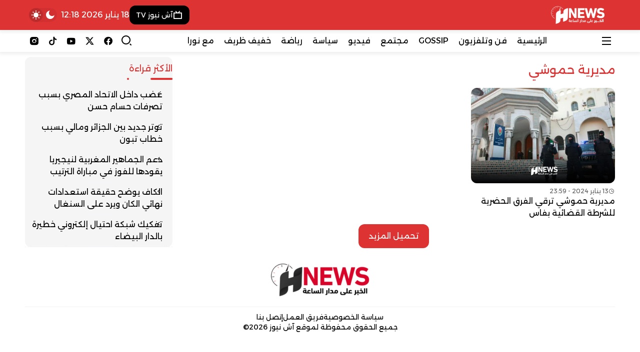

--- FILE ---
content_type: text/html; charset=UTF-8
request_url: https://hnews.ma/tag/%D9%85%D8%AF%D9%8A%D8%B1%D9%8A%D8%A9-%D8%AD%D9%85%D9%88%D8%B4%D9%8A/
body_size: 18026
content:
<!DOCTYPE html>
<html dir="rtl" lang="ar" prefix="og: https://ogp.me/ns#">

<head>
    <meta charset="UTF-8">
    <meta name="viewport" content="width=device-width, initial-scale=1.0">
    <title>مديرية حموشي | H-NEWS آش نيوز</title>

		<!-- All in One SEO Pro 4.9.3 - aioseo.com -->
	<meta name="robots" content="noindex, max-image-preview:large" />
	<meta name="msvalidate.01" content="358D09257FCDD32599928753E11BCBBC" />
	<link rel="canonical" href="https://hnews.ma/tag/%d9%85%d8%af%d9%8a%d8%b1%d9%8a%d8%a9-%d8%ad%d9%85%d9%88%d8%b4%d9%8a/" />
	<meta name="generator" content="All in One SEO Pro (AIOSEO) 4.9.3" />
		<meta property="og:locale" content="ar_AR" />
		<meta property="og:site_name" content="H-NEWS آش نيوز | الخبر على مدار الساعة - أخبار المغرب" />
		<meta property="og:type" content="article" />
		<meta property="og:title" content="مديرية حموشي | H-NEWS آش نيوز" />
		<meta property="og:url" content="https://hnews.ma/tag/%d9%85%d8%af%d9%8a%d8%b1%d9%8a%d8%a9-%d8%ad%d9%85%d9%88%d8%b4%d9%8a/" />
		<meta property="fb:admins" content="100006059796767" />
		<meta property="og:image" content="https://hnews.ma/wp-content/uploads/2024/12/خلفية-الصور-scaled.jpg" />
		<meta property="og:image:secure_url" content="https://hnews.ma/wp-content/uploads/2024/12/خلفية-الصور-scaled.jpg" />
		<meta property="article:publisher" content="https://www.facebook.com/HNewsofficialpage" />
		<meta name="twitter:card" content="summary_large_image" />
		<meta name="twitter:site" content="@hnewsofficiel" />
		<meta name="twitter:title" content="مديرية حموشي | H-NEWS آش نيوز" />
		<meta name="twitter:image" content="https://hnews.ma/wp-content/uploads/2023/09/logo-hnews-new.png.webp" />
		<script type="application/ld+json" class="aioseo-schema">
			{"@context":"https:\/\/schema.org","@graph":[{"@type":"BreadcrumbList","@id":"https:\/\/hnews.ma\/tag\/%D9%85%D8%AF%D9%8A%D8%B1%D9%8A%D8%A9-%D8%AD%D9%85%D9%88%D8%B4%D9%8A\/#breadcrumblist","itemListElement":[{"@type":"ListItem","@id":"https:\/\/hnews.ma#listItem","position":1,"name":"\u0627\u0644\u0631\u0626\u064a\u0633\u064a\u0629","item":"https:\/\/hnews.ma","nextItem":{"@type":"ListItem","@id":"https:\/\/hnews.ma\/tag\/%d9%85%d8%af%d9%8a%d8%b1%d9%8a%d8%a9-%d8%ad%d9%85%d9%88%d8%b4%d9%8a\/#listItem","name":"\u0645\u062f\u064a\u0631\u064a\u0629 \u062d\u0645\u0648\u0634\u064a"}},{"@type":"ListItem","@id":"https:\/\/hnews.ma\/tag\/%d9%85%d8%af%d9%8a%d8%b1%d9%8a%d8%a9-%d8%ad%d9%85%d9%88%d8%b4%d9%8a\/#listItem","position":2,"name":"\u0645\u062f\u064a\u0631\u064a\u0629 \u062d\u0645\u0648\u0634\u064a","previousItem":{"@type":"ListItem","@id":"https:\/\/hnews.ma#listItem","name":"\u0627\u0644\u0631\u0626\u064a\u0633\u064a\u0629"}}]},{"@type":"CollectionPage","@id":"https:\/\/hnews.ma\/tag\/%D9%85%D8%AF%D9%8A%D8%B1%D9%8A%D8%A9-%D8%AD%D9%85%D9%88%D8%B4%D9%8A\/#collectionpage","url":"https:\/\/hnews.ma\/tag\/%D9%85%D8%AF%D9%8A%D8%B1%D9%8A%D8%A9-%D8%AD%D9%85%D9%88%D8%B4%D9%8A\/","name":"\u0645\u062f\u064a\u0631\u064a\u0629 \u062d\u0645\u0648\u0634\u064a | H-NEWS \u0622\u0634 \u0646\u064a\u0648\u0632","inLanguage":"ar","isPartOf":{"@id":"https:\/\/hnews.ma\/#website"},"breadcrumb":{"@id":"https:\/\/hnews.ma\/tag\/%D9%85%D8%AF%D9%8A%D8%B1%D9%8A%D8%A9-%D8%AD%D9%85%D9%88%D8%B4%D9%8A\/#breadcrumblist"}},{"@type":"Organization","@id":"https:\/\/hnews.ma\/#organization","name":"H-NEWS","description":"\u0627\u0644\u062e\u0628\u0631 \u0639\u0644\u0649 \u0645\u062f\u0627\u0631 \u0627\u0644\u0633\u0627\u0639\u0629 - \u0623\u062e\u0628\u0627\u0631 \u0627\u0644\u0645\u063a\u0631\u0628","url":"https:\/\/hnews.ma\/","logo":{"@type":"ImageObject","url":"https:\/\/hnews.ma\/wp-content\/uploads\/2023\/09\/logo-hnews-new.png.webp","@id":"https:\/\/hnews.ma\/tag\/%D9%85%D8%AF%D9%8A%D8%B1%D9%8A%D8%A9-%D8%AD%D9%85%D9%88%D8%B4%D9%8A\/#organizationLogo"},"image":{"@id":"https:\/\/hnews.ma\/tag\/%D9%85%D8%AF%D9%8A%D8%B1%D9%8A%D8%A9-%D8%AD%D9%85%D9%88%D8%B4%D9%8A\/#organizationLogo"},"sameAs":["https:\/\/www.facebook.com\/HNewsofficialpage","https:\/\/twitter.com\/hnewsofficiel","https:\/\/www.instagram.com\/hnews.official\/","https:\/\/www.tiktok.com\/@hnews.ma","https:\/\/www.youtube.com\/@hnews-ma"]},{"@type":"WebSite","@id":"https:\/\/hnews.ma\/#website","url":"https:\/\/hnews.ma\/","name":"H-NEWS","alternateName":"\u0622\u0634 \u0646\u064a\u0648\u0632","description":"\u0627\u0644\u062e\u0628\u0631 \u0639\u0644\u0649 \u0645\u062f\u0627\u0631 \u0627\u0644\u0633\u0627\u0639\u0629 - \u0623\u062e\u0628\u0627\u0631 \u0627\u0644\u0645\u063a\u0631\u0628","inLanguage":"ar","publisher":{"@id":"https:\/\/hnews.ma\/#organization"}}]}
		</script>
		<script type="text/javascript">
			(function(c,l,a,r,i,t,y){
			c[a]=c[a]||function(){(c[a].q=c[a].q||[]).push(arguments)};t=l.createElement(r);t.async=1;
			t.src="https://www.clarity.ms/tag/"+i+"?ref=aioseo";y=l.getElementsByTagName(r)[0];y.parentNode.insertBefore(t,y);
		})(window, document, "clarity", "script", "tevuyy804b");
		</script>
		<script>(function(w,d,s,l,i){w[l]=w[l]||[];w[l].push({'gtm.start': new Date().getTime(),event:'gtm.js'});var f=d.getElementsByTagName(s)[0], j=d.createElement(s),dl=l!='dataLayer'?'&l='+l:'';j.async=true;j.src='https://www.googletagmanager.com/gtm.js?id='+i+dl;f.parentNode.insertBefore(j,f);})(window,document,'script','dataLayer',"GTM-NHQ87J66");</script>
		<!-- All in One SEO Pro -->

<link rel='dns-prefetch' href='//www.googletagmanager.com' />
<link rel='dns-prefetch' href='//cdn.jsdelivr.net' />
<link rel='dns-prefetch' href='//fonts.googleapis.com' />
<link rel="alternate" type="application/rss+xml" title="H-NEWS آش نيوز &laquo; الخلاصة" href="https://hnews.ma/feed/" />
		<style>
			.lazyload,
			.lazyloading {
				max-width: 100%;
			}
		</style>
		<style id='wp-img-auto-sizes-contain-inline-css' type='text/css'>
img:is([sizes=auto i],[sizes^="auto," i]){contain-intrinsic-size:3000px 1500px}
/*# sourceURL=wp-img-auto-sizes-contain-inline-css */
</style>
<link rel='stylesheet' id='dashicons-css' href='https://hnews.ma/wp-includes/css/dashicons.min.css?ver=9af43d9e3abb34604e8b3050ff652ee8' type='text/css' media='all' />
<link rel='stylesheet' id='post-views-counter-frontend-css' href='https://hnews.ma/wp-content/plugins/post-views-counter/css/frontend.css?ver=1.7.0' type='text/css' media='all' />
<style id='wp-emoji-styles-inline-css' type='text/css'>

	img.wp-smiley, img.emoji {
		display: inline !important;
		border: none !important;
		box-shadow: none !important;
		height: 1em !important;
		width: 1em !important;
		margin: 0 0.07em !important;
		vertical-align: -0.1em !important;
		background: none !important;
		padding: 0 !important;
	}
/*# sourceURL=wp-emoji-styles-inline-css */
</style>
<style id='wp-block-library-inline-css' type='text/css'>
:root{--wp-block-synced-color:#7a00df;--wp-block-synced-color--rgb:122,0,223;--wp-bound-block-color:var(--wp-block-synced-color);--wp-editor-canvas-background:#ddd;--wp-admin-theme-color:#007cba;--wp-admin-theme-color--rgb:0,124,186;--wp-admin-theme-color-darker-10:#006ba1;--wp-admin-theme-color-darker-10--rgb:0,107,160.5;--wp-admin-theme-color-darker-20:#005a87;--wp-admin-theme-color-darker-20--rgb:0,90,135;--wp-admin-border-width-focus:2px}@media (min-resolution:192dpi){:root{--wp-admin-border-width-focus:1.5px}}.wp-element-button{cursor:pointer}:root .has-very-light-gray-background-color{background-color:#eee}:root .has-very-dark-gray-background-color{background-color:#313131}:root .has-very-light-gray-color{color:#eee}:root .has-very-dark-gray-color{color:#313131}:root .has-vivid-green-cyan-to-vivid-cyan-blue-gradient-background{background:linear-gradient(135deg,#00d084,#0693e3)}:root .has-purple-crush-gradient-background{background:linear-gradient(135deg,#34e2e4,#4721fb 50%,#ab1dfe)}:root .has-hazy-dawn-gradient-background{background:linear-gradient(135deg,#faaca8,#dad0ec)}:root .has-subdued-olive-gradient-background{background:linear-gradient(135deg,#fafae1,#67a671)}:root .has-atomic-cream-gradient-background{background:linear-gradient(135deg,#fdd79a,#004a59)}:root .has-nightshade-gradient-background{background:linear-gradient(135deg,#330968,#31cdcf)}:root .has-midnight-gradient-background{background:linear-gradient(135deg,#020381,#2874fc)}:root{--wp--preset--font-size--normal:16px;--wp--preset--font-size--huge:42px}.has-regular-font-size{font-size:1em}.has-larger-font-size{font-size:2.625em}.has-normal-font-size{font-size:var(--wp--preset--font-size--normal)}.has-huge-font-size{font-size:var(--wp--preset--font-size--huge)}.has-text-align-center{text-align:center}.has-text-align-left{text-align:left}.has-text-align-right{text-align:right}.has-fit-text{white-space:nowrap!important}#end-resizable-editor-section{display:none}.aligncenter{clear:both}.items-justified-left{justify-content:flex-start}.items-justified-center{justify-content:center}.items-justified-right{justify-content:flex-end}.items-justified-space-between{justify-content:space-between}.screen-reader-text{border:0;clip-path:inset(50%);height:1px;margin:-1px;overflow:hidden;padding:0;position:absolute;width:1px;word-wrap:normal!important}.screen-reader-text:focus{background-color:#ddd;clip-path:none;color:#444;display:block;font-size:1em;height:auto;left:5px;line-height:normal;padding:15px 23px 14px;text-decoration:none;top:5px;width:auto;z-index:100000}html :where(.has-border-color){border-style:solid}html :where([style*=border-top-color]){border-top-style:solid}html :where([style*=border-right-color]){border-right-style:solid}html :where([style*=border-bottom-color]){border-bottom-style:solid}html :where([style*=border-left-color]){border-left-style:solid}html :where([style*=border-width]){border-style:solid}html :where([style*=border-top-width]){border-top-style:solid}html :where([style*=border-right-width]){border-right-style:solid}html :where([style*=border-bottom-width]){border-bottom-style:solid}html :where([style*=border-left-width]){border-left-style:solid}html :where(img[class*=wp-image-]){height:auto;max-width:100%}:where(figure){margin:0 0 1em}html :where(.is-position-sticky){--wp-admin--admin-bar--position-offset:var(--wp-admin--admin-bar--height,0px)}@media screen and (max-width:600px){html :where(.is-position-sticky){--wp-admin--admin-bar--position-offset:0px}}

/*# sourceURL=wp-block-library-inline-css */
</style><style id='global-styles-inline-css' type='text/css'>
:root{--wp--preset--aspect-ratio--square: 1;--wp--preset--aspect-ratio--4-3: 4/3;--wp--preset--aspect-ratio--3-4: 3/4;--wp--preset--aspect-ratio--3-2: 3/2;--wp--preset--aspect-ratio--2-3: 2/3;--wp--preset--aspect-ratio--16-9: 16/9;--wp--preset--aspect-ratio--9-16: 9/16;--wp--preset--color--black: #000000;--wp--preset--color--cyan-bluish-gray: #abb8c3;--wp--preset--color--white: #ffffff;--wp--preset--color--pale-pink: #f78da7;--wp--preset--color--vivid-red: #cf2e2e;--wp--preset--color--luminous-vivid-orange: #ff6900;--wp--preset--color--luminous-vivid-amber: #fcb900;--wp--preset--color--light-green-cyan: #7bdcb5;--wp--preset--color--vivid-green-cyan: #00d084;--wp--preset--color--pale-cyan-blue: #8ed1fc;--wp--preset--color--vivid-cyan-blue: #0693e3;--wp--preset--color--vivid-purple: #9b51e0;--wp--preset--gradient--vivid-cyan-blue-to-vivid-purple: linear-gradient(135deg,rgb(6,147,227) 0%,rgb(155,81,224) 100%);--wp--preset--gradient--light-green-cyan-to-vivid-green-cyan: linear-gradient(135deg,rgb(122,220,180) 0%,rgb(0,208,130) 100%);--wp--preset--gradient--luminous-vivid-amber-to-luminous-vivid-orange: linear-gradient(135deg,rgb(252,185,0) 0%,rgb(255,105,0) 100%);--wp--preset--gradient--luminous-vivid-orange-to-vivid-red: linear-gradient(135deg,rgb(255,105,0) 0%,rgb(207,46,46) 100%);--wp--preset--gradient--very-light-gray-to-cyan-bluish-gray: linear-gradient(135deg,rgb(238,238,238) 0%,rgb(169,184,195) 100%);--wp--preset--gradient--cool-to-warm-spectrum: linear-gradient(135deg,rgb(74,234,220) 0%,rgb(151,120,209) 20%,rgb(207,42,186) 40%,rgb(238,44,130) 60%,rgb(251,105,98) 80%,rgb(254,248,76) 100%);--wp--preset--gradient--blush-light-purple: linear-gradient(135deg,rgb(255,206,236) 0%,rgb(152,150,240) 100%);--wp--preset--gradient--blush-bordeaux: linear-gradient(135deg,rgb(254,205,165) 0%,rgb(254,45,45) 50%,rgb(107,0,62) 100%);--wp--preset--gradient--luminous-dusk: linear-gradient(135deg,rgb(255,203,112) 0%,rgb(199,81,192) 50%,rgb(65,88,208) 100%);--wp--preset--gradient--pale-ocean: linear-gradient(135deg,rgb(255,245,203) 0%,rgb(182,227,212) 50%,rgb(51,167,181) 100%);--wp--preset--gradient--electric-grass: linear-gradient(135deg,rgb(202,248,128) 0%,rgb(113,206,126) 100%);--wp--preset--gradient--midnight: linear-gradient(135deg,rgb(2,3,129) 0%,rgb(40,116,252) 100%);--wp--preset--font-size--small: 13px;--wp--preset--font-size--medium: 20px;--wp--preset--font-size--large: 36px;--wp--preset--font-size--x-large: 42px;--wp--preset--spacing--20: 0.44rem;--wp--preset--spacing--30: 0.67rem;--wp--preset--spacing--40: 1rem;--wp--preset--spacing--50: 1.5rem;--wp--preset--spacing--60: 2.25rem;--wp--preset--spacing--70: 3.38rem;--wp--preset--spacing--80: 5.06rem;--wp--preset--shadow--natural: 6px 6px 9px rgba(0, 0, 0, 0.2);--wp--preset--shadow--deep: 12px 12px 50px rgba(0, 0, 0, 0.4);--wp--preset--shadow--sharp: 6px 6px 0px rgba(0, 0, 0, 0.2);--wp--preset--shadow--outlined: 6px 6px 0px -3px rgb(255, 255, 255), 6px 6px rgb(0, 0, 0);--wp--preset--shadow--crisp: 6px 6px 0px rgb(0, 0, 0);}:where(.is-layout-flex){gap: 0.5em;}:where(.is-layout-grid){gap: 0.5em;}body .is-layout-flex{display: flex;}.is-layout-flex{flex-wrap: wrap;align-items: center;}.is-layout-flex > :is(*, div){margin: 0;}body .is-layout-grid{display: grid;}.is-layout-grid > :is(*, div){margin: 0;}:where(.wp-block-columns.is-layout-flex){gap: 2em;}:where(.wp-block-columns.is-layout-grid){gap: 2em;}:where(.wp-block-post-template.is-layout-flex){gap: 1.25em;}:where(.wp-block-post-template.is-layout-grid){gap: 1.25em;}.has-black-color{color: var(--wp--preset--color--black) !important;}.has-cyan-bluish-gray-color{color: var(--wp--preset--color--cyan-bluish-gray) !important;}.has-white-color{color: var(--wp--preset--color--white) !important;}.has-pale-pink-color{color: var(--wp--preset--color--pale-pink) !important;}.has-vivid-red-color{color: var(--wp--preset--color--vivid-red) !important;}.has-luminous-vivid-orange-color{color: var(--wp--preset--color--luminous-vivid-orange) !important;}.has-luminous-vivid-amber-color{color: var(--wp--preset--color--luminous-vivid-amber) !important;}.has-light-green-cyan-color{color: var(--wp--preset--color--light-green-cyan) !important;}.has-vivid-green-cyan-color{color: var(--wp--preset--color--vivid-green-cyan) !important;}.has-pale-cyan-blue-color{color: var(--wp--preset--color--pale-cyan-blue) !important;}.has-vivid-cyan-blue-color{color: var(--wp--preset--color--vivid-cyan-blue) !important;}.has-vivid-purple-color{color: var(--wp--preset--color--vivid-purple) !important;}.has-black-background-color{background-color: var(--wp--preset--color--black) !important;}.has-cyan-bluish-gray-background-color{background-color: var(--wp--preset--color--cyan-bluish-gray) !important;}.has-white-background-color{background-color: var(--wp--preset--color--white) !important;}.has-pale-pink-background-color{background-color: var(--wp--preset--color--pale-pink) !important;}.has-vivid-red-background-color{background-color: var(--wp--preset--color--vivid-red) !important;}.has-luminous-vivid-orange-background-color{background-color: var(--wp--preset--color--luminous-vivid-orange) !important;}.has-luminous-vivid-amber-background-color{background-color: var(--wp--preset--color--luminous-vivid-amber) !important;}.has-light-green-cyan-background-color{background-color: var(--wp--preset--color--light-green-cyan) !important;}.has-vivid-green-cyan-background-color{background-color: var(--wp--preset--color--vivid-green-cyan) !important;}.has-pale-cyan-blue-background-color{background-color: var(--wp--preset--color--pale-cyan-blue) !important;}.has-vivid-cyan-blue-background-color{background-color: var(--wp--preset--color--vivid-cyan-blue) !important;}.has-vivid-purple-background-color{background-color: var(--wp--preset--color--vivid-purple) !important;}.has-black-border-color{border-color: var(--wp--preset--color--black) !important;}.has-cyan-bluish-gray-border-color{border-color: var(--wp--preset--color--cyan-bluish-gray) !important;}.has-white-border-color{border-color: var(--wp--preset--color--white) !important;}.has-pale-pink-border-color{border-color: var(--wp--preset--color--pale-pink) !important;}.has-vivid-red-border-color{border-color: var(--wp--preset--color--vivid-red) !important;}.has-luminous-vivid-orange-border-color{border-color: var(--wp--preset--color--luminous-vivid-orange) !important;}.has-luminous-vivid-amber-border-color{border-color: var(--wp--preset--color--luminous-vivid-amber) !important;}.has-light-green-cyan-border-color{border-color: var(--wp--preset--color--light-green-cyan) !important;}.has-vivid-green-cyan-border-color{border-color: var(--wp--preset--color--vivid-green-cyan) !important;}.has-pale-cyan-blue-border-color{border-color: var(--wp--preset--color--pale-cyan-blue) !important;}.has-vivid-cyan-blue-border-color{border-color: var(--wp--preset--color--vivid-cyan-blue) !important;}.has-vivid-purple-border-color{border-color: var(--wp--preset--color--vivid-purple) !important;}.has-vivid-cyan-blue-to-vivid-purple-gradient-background{background: var(--wp--preset--gradient--vivid-cyan-blue-to-vivid-purple) !important;}.has-light-green-cyan-to-vivid-green-cyan-gradient-background{background: var(--wp--preset--gradient--light-green-cyan-to-vivid-green-cyan) !important;}.has-luminous-vivid-amber-to-luminous-vivid-orange-gradient-background{background: var(--wp--preset--gradient--luminous-vivid-amber-to-luminous-vivid-orange) !important;}.has-luminous-vivid-orange-to-vivid-red-gradient-background{background: var(--wp--preset--gradient--luminous-vivid-orange-to-vivid-red) !important;}.has-very-light-gray-to-cyan-bluish-gray-gradient-background{background: var(--wp--preset--gradient--very-light-gray-to-cyan-bluish-gray) !important;}.has-cool-to-warm-spectrum-gradient-background{background: var(--wp--preset--gradient--cool-to-warm-spectrum) !important;}.has-blush-light-purple-gradient-background{background: var(--wp--preset--gradient--blush-light-purple) !important;}.has-blush-bordeaux-gradient-background{background: var(--wp--preset--gradient--blush-bordeaux) !important;}.has-luminous-dusk-gradient-background{background: var(--wp--preset--gradient--luminous-dusk) !important;}.has-pale-ocean-gradient-background{background: var(--wp--preset--gradient--pale-ocean) !important;}.has-electric-grass-gradient-background{background: var(--wp--preset--gradient--electric-grass) !important;}.has-midnight-gradient-background{background: var(--wp--preset--gradient--midnight) !important;}.has-small-font-size{font-size: var(--wp--preset--font-size--small) !important;}.has-medium-font-size{font-size: var(--wp--preset--font-size--medium) !important;}.has-large-font-size{font-size: var(--wp--preset--font-size--large) !important;}.has-x-large-font-size{font-size: var(--wp--preset--font-size--x-large) !important;}
/*# sourceURL=global-styles-inline-css */
</style>

<style id='classic-theme-styles-inline-css' type='text/css'>
/*! This file is auto-generated */
.wp-block-button__link{color:#fff;background-color:#32373c;border-radius:9999px;box-shadow:none;text-decoration:none;padding:calc(.667em + 2px) calc(1.333em + 2px);font-size:1.125em}.wp-block-file__button{background:#32373c;color:#fff;text-decoration:none}
/*# sourceURL=/wp-includes/css/classic-themes.min.css */
</style>
<link rel='stylesheet' id='remixicon-css' href='https://cdn.jsdelivr.net/npm/remixicon@4.6.0/fonts/remixicon.css?ver=4.6.0' type='text/css' media='all' />
<link rel='stylesheet' id='qma-style-css' href='https://hnews.ma/wp-content/themes/QMA/QMA/style.min.css?ver=8.0.2' type='text/css' media='all' />
<style id='qma-style-inline-css' type='text/css'>
html:not(.dark) #qma-header-id_33_0{--qma-primary:#dd3333;--qma-secondary:#dd3333;--qma-background:#dd3333;--qma-color:#ffffff;}#qma-header-id_33_0{}#qma-header-id_33_0{--qma-font-size:1rem}#qma-header-id_33_0{--qma-header-height:50px}html:not(.dark) #qma-header-id_33_0{background-image:linear-gradient(to right,#dd3333,#dd3333);}html:not(.dark) #qma-header-id_48_1{--qma-background:#dd3333;--qma-color:#ffffff;}#qma-header-id_48_1{}#qma-header-id_48_1{}#qma-header-id_48_1{}html:not(.dark) #qma-header-id_48_1{}html:not(.dark) #qma-header-id_96_2{--qma-primary:#29465a;--qma-secondary:#ff595e;--qma-background:#fff;--qma-color:#000;}#qma-header-id_96_2{--qma-radius:0.25rem}#qma-header-id_96_2{--qma-font-size:1rem}#qma-header-id_96_2{}html:not(.dark) #qma-header-id_96_2{}#id_81_0.qma-logo-link img{width:auto;height:60px;padding-top:5px;padding-right:5px;padding-bottom:5px;padding-left:5px;}#id_93_5.qma-logo-link img{width:auto;height:45px;}#id_11_5{--qma-primary:transparent;--qma-secondary:transparent;--qma-background:#000000;--qma-color:#ffffff;}#id_35_6{--qma-primary:transparent;--qma-secondary:transparent;--qma-background:#00bc84;--qma-color:#ffffff;}
@media (min-width:992px){.container{max-width:1200px;}}:root{--placeholder-url:url(https://hnews.ma/wp-content/uploads/2024/12/خلفية-الصور-scaled.jpg);}@media (min-width:992px){#qma-drawer{max-width:320px;}}.soc_99_0{--qma-color:#000000;}.soc_99_1{--qma-color:#000000;}.soc_99_2{--qma-color:#000000;}.soc_99_3{--qma-color:#000000;}.soc_99_4{--qma-color:#000000;}
/*# sourceURL=qma-style-inline-css */
</style>
<link crossorigin="anonymous" rel='stylesheet' id='qma-google-web-fonts-css' href='//fonts.googleapis.com/css?family=Alexandria:400&#038;display=swap' type='text/css' media='all' />
<script type="text/javascript" src="https://hnews.ma/wp-includes/js/jquery/jquery.min.js?ver=3.7.1" id="jquery-core-js"></script>
<script type="text/javascript" src="https://hnews.ma/wp-includes/js/jquery/jquery-migrate.min.js?ver=3.4.1" id="jquery-migrate-js"></script>

<!-- Google tag (gtag.js) snippet added by Site Kit -->
<!-- Google Analytics snippet added by Site Kit -->
<script type="text/javascript" src="https://www.googletagmanager.com/gtag/js?id=GT-NC6ZC7V" id="google_gtagjs-js" async></script>
<script type="text/javascript" id="google_gtagjs-js-after">
/* <![CDATA[ */
window.dataLayer = window.dataLayer || [];function gtag(){dataLayer.push(arguments);}
gtag("set","linker",{"domains":["hnews.ma"]});
gtag("js", new Date());
gtag("set", "developer_id.dZTNiMT", true);
gtag("config", "GT-NC6ZC7V");
 window._googlesitekit = window._googlesitekit || {}; window._googlesitekit.throttledEvents = []; window._googlesitekit.gtagEvent = (name, data) => { var key = JSON.stringify( { name, data } ); if ( !! window._googlesitekit.throttledEvents[ key ] ) { return; } window._googlesitekit.throttledEvents[ key ] = true; setTimeout( () => { delete window._googlesitekit.throttledEvents[ key ]; }, 5 ); gtag( "event", name, { ...data, event_source: "site-kit" } ); }; 
//# sourceURL=google_gtagjs-js-after
/* ]]> */
</script>
<link rel="https://api.w.org/" href="https://hnews.ma/wp-json/" /><link rel="alternate" title="JSON" type="application/json" href="https://hnews.ma/wp-json/wp/v2/tags/9550" /><meta name="generator" content="Site Kit by Google 1.170.0" />		<script>
			document.documentElement.className = document.documentElement.className.replace('no-js', 'js');
		</script>
				<style>
			.no-js img.lazyload {
				display: none;
			}

			figure.wp-block-image img.lazyloading {
				min-width: 150px;
			}

			.lazyload,
			.lazyloading {
				--smush-placeholder-width: 100px;
				--smush-placeholder-aspect-ratio: 1/1;
				width: var(--smush-image-width, var(--smush-placeholder-width)) !important;
				aspect-ratio: var(--smush-image-aspect-ratio, var(--smush-placeholder-aspect-ratio)) !important;
			}

						.lazyload, .lazyloading {
				opacity: 0;
			}

			.lazyloaded {
				opacity: 1;
				transition: opacity 400ms;
				transition-delay: 0ms;
			}

					</style>
		

<!-- WPMobile.App -->
<meta name="theme-color" content="#c60801" />
<meta name="msapplication-navbutton-color" content="#c60801" />
<meta name="apple-mobile-web-app-status-bar-style" content="#c60801" />
<!-- / WPMobile.App -->

<script>
        jQuery(document).ready(function() {
            var type = "system";
            var stored = localStorage.getItem("color-theme");

            if (stored) {
                // استخدم القيمة المخزنة إذا وجدت
                if (stored === "dark") {
                    jQuery("html").addClass("dark");
                } else {
                    jQuery("html").removeClass("dark");
                }
            } else {
                // أول مرة: استخدم theme_type
                if (type === "dark") {
                    jQuery("html").addClass("dark");
                } else if (type === "light") {
                    jQuery("html").removeClass("dark");
                } else if (type === "system") {
                    if (window.matchMedia("(prefers-color-scheme: dark)").matches) {
                        jQuery("html").addClass("dark");
                    } else {
                        jQuery("html").removeClass("dark");
                    }
                }
            }
        });
    </script><meta name="theme-color" content="#dd3333">
<style>
  #id_81_0{background:var(--qma-primary);}
</style><!-- There is no amphtml version available for this URL. -->    <style>
        @font-face {
		  font-family: 'Framework7 Icons';
		  font-style: normal;
		  font-weight: 400;
		  src: url("https://hnews.ma/wp-content/plugins/wpappninja/themes/wpmobileapp/includes/fonts/Framework7Icons-Regular.eot?2019");
		  src: local('Framework7 Icons'),
    		 local('Framework7Icons-Regular'),
    		 url("https://hnews.ma/wp-content/plugins/wpappninja/themes/wpmobileapp/includes/fonts/Framework7Icons-Regular.woff2?2019") format("woff2"),
    		 url("https://hnews.ma/wp-content/plugins/wpappninja/themes/wpmobileapp/includes/fonts/Framework7Icons-Regular.woff?2019") format("woff"),
    		 url("https://hnews.ma/wp-content/plugins/wpappninja/themes/wpmobileapp/includes/fonts/Framework7Icons-Regular.ttf?2019") format("truetype");
		}

		.f7-icons, .framework7-icons {
		  font-family: 'Framework7 Icons';
		  font-weight: normal;
		  font-style: normal;
		  font-size: 25px;
		  line-height: 1;
		  letter-spacing: normal;
		  text-transform: none;
		  display: inline-block;
		  white-space: nowrap;
		  word-wrap: normal;
		  direction: ltr;
		  -webkit-font-smoothing: antialiased;
		  text-rendering: optimizeLegibility;
		  -moz-osx-font-smoothing: grayscale;
		  -webkit-font-feature-settings: "liga";
		  -moz-font-feature-settings: "liga=1";
		  -moz-font-feature-settings: "liga";
		  font-feature-settings: "liga";
		}
    </style>
<style type="text/css">:root{--qma-radius:0.75rem;}:root{--qma-primary:#dd3333;}:root{--qma-secondary:#dd3333;}:root{--qma-background:;}:root{--qma-color:#000;}.dark:root{--qma-primary:#dd3333;}.dark:root{--qma-secondary:#dd3333;}.dark:root{--qma-background:#0f172b;}.dark:root{--qma-color:#fff;}body{font-family:"Alexandria";font-weight:normal;font-size:16px;}.qma-block .block-title .the-subtitle{font-size:1.1rem;}:root:not(.dark) .qma-drawer{--qma-primary:#dd3333;}:root:not(.dark) .qma-drawer{--qma-secondary:#dd3333;}:root:not(.dark) .qma-drawer{--qma-background:#ffffff;}:root:not(.dark) .qma-drawer{--qma-color:#dd3333;}:root:not(.dark) .qma-footer{--qma-primary:#000000;}:root:not(.dark) .qma-footer{--qma-secondary:#000000;}:root:not(.dark) .qma-footer{--qma-background:#ffffff;}:root:not(.dark) .qma-footer{--qma-color:#000000;}.qma-notices{--qma-primary:#29465a;}.qma-notices{--qma-secondary:#ff595e;}.qma-notices{--qma-background:#fff;}.qma-notices{--qma-color:#000;}</style><link rel="icon" href="https://hnews.ma/wp-content/uploads/2023/10/cropped-hnews-logo-app-32x32.png" sizes="32x32" />
<link rel="icon" href="https://hnews.ma/wp-content/uploads/2023/10/cropped-hnews-logo-app-192x192.png" sizes="192x192" />
<link rel="apple-touch-icon" href="https://hnews.ma/wp-content/uploads/2023/10/cropped-hnews-logo-app-180x180.png" />
<meta name="msapplication-TileImage" content="https://hnews.ma/wp-content/uploads/2023/10/cropped-hnews-logo-app-270x270.png" />
		<style type="text/css"></style>
		<script type="text/javascript"></script>
			<style type="text/css" id="wp-custom-css">
			.seo-h1{
  position:absolute;
  width:1px;
  height:1px;
  margin:-1px;
  padding:0;
  overflow:hidden;
  clip: rect(0, 0, 0, 0);
  clip-path: inset(50%);
  white-space: nowrap;
  border:0;
}
		</style>
		<h1 class="seo-h1">آش نيوز - الخبر على مدار الساعة - أخبار المغرب</h1>

</head>

<body data-rsssl=1 class="rtl archive tag tag-9550 wp-theme-QMAQMA block-16 image-anim  drawer-right footer-full footer-center qma-footer-4 gt-right archive-left archive-static archive-load-more">
    <div>
        <div id="qma-header-id_33_0" class="qma-header sticky header-full header-shadow"  data-hide-desktop="1"><div class="container"><div class="header-innr"><div class="header-right"><div id="drawer-icon" class="comp-drawer" data-hs-overlay="#qma-drawer">
                <i class="ri-menu-fill"></i>
            </div><div id="id_14_4" class="comp-search-modal" data-hs-overlay="#search-modal"><i class="ri-search-2-line"></i></div></div><div class="header-middle"><a id="id_93_5" class="qma-logo-link center-logo" href="https://hnews.ma/" rel="home" aria-label="H-NEWS آش نيوز"><img src="https://hnews.ma/wp-content/uploads/2024/12/logo-hnews-new.png" 
                         class="qma-logo-img" 
                         data-light="https://hnews.ma/wp-content/uploads/2024/12/logo-hnews-new.png" 
                         data-dark="https://hnews.ma/wp-content/uploads/2024/12/logo-hnews-new.png" 
                         alt="H-NEWS آش نيوز" 
                         width="300" height="50"
                         loading="eager"
                         fetchpriority="high"></a></div><div class="header-left"><span id="dark-icon" class="theme-toggle comp-dark">
                <i class="theme-toggle-dark-icon darkm ri-moon-fill"></i>
                <i class="theme-toggle-light-icon lightm ri-sun-fill"></i>
            </span></div></div></div></div><div id="qma-header-id_48_1" class="qma-header sticky header-full header-shadow"  data-hide-mobile="1"><div class="container"><div class="header-innr"><div class="header-right"><a id="id_81_0" class="qma-logo-link" href="https://hnews.ma/" rel="home" aria-label="H-NEWS آش نيوز"><img src="https://hnews.ma/wp-content/uploads/2024/12/logo-hnews-new.png" 
                         class="qma-logo-img" 
                         data-light="https://hnews.ma/wp-content/uploads/2024/12/logo-hnews-new.png" 
                         data-dark="https://hnews.ma/wp-content/uploads/2024/12/logo-hnews-new.png" 
                         alt="H-NEWS آش نيوز" 
                         width="300" height="50"
                         loading="eager"
                         fetchpriority="high"></a></div><div class="header-middle"></div><div class="header-left"><a id="id_11_5" href="#tv" class="comp-button hor" aria-label="آش نيوز TV"><i class="ico ri-tv-line"></i><span class="title">آش نيوز TV</span></a><span id="id_80_6" class="comp-date">18 يناير 2026 12:18</span><span id="dark-icon" class="theme-toggle comp-dark">
                <i class="theme-toggle-dark-icon darkm ri-moon-fill"></i>
                <i class="theme-toggle-light-icon lightm ri-sun-fill"></i>
            </span></div></div></div></div><div id="qma-header-id_96_2" class="qma-header sticky header-full header-shadow"  data-hide-mobile="1"><div class="container"><div class="header-innr"><div class="header-right"><div id="drawer-icon" class="comp-drawer" data-hs-overlay="#qma-drawer">
                <i class="ri-menu-fill"></i>
            </div></div><div class="header-middle"><ul id="id_20_3" class="qma-menu menu-skin-3"><li id="menu-item-1250" class="menu-item menu-item-type-custom menu-item-object-custom"><a href="/" title="الرئيسية"><span data-title="الرئيسية">الرئيسية</span></a></li><li id="menu-item-1238" class="menu-item menu-item-type-taxonomy menu-item-object-category"><a href="https://hnews.ma/category/art/" title="فن وتلفزيون"><span data-title="فن وتلفزيون">فن وتلفزيون</span></a></li><li id="menu-item-32472" class="menu-item menu-item-type-taxonomy menu-item-object-category"><a href="https://hnews.ma/category/scanner/" title="GOSSIP"><span data-title="GOSSIP">GOSSIP</span></a></li><li id="menu-item-1240" class="menu-item menu-item-type-taxonomy menu-item-object-category"><a href="https://hnews.ma/category/societe/" title="مجتمع"><span data-title="مجتمع">مجتمع</span></a></li><li id="menu-item-1256" class="menu-item menu-item-type-taxonomy menu-item-object-category"><a href="https://hnews.ma/category/video/" title="فيديو"><span data-title="فيديو">فيديو</span></a></li><li id="menu-item-1241" class="menu-item menu-item-type-taxonomy menu-item-object-category"><a href="https://hnews.ma/category/politique/" title="سياسة"><span data-title="سياسة">سياسة</span></a></li><li id="menu-item-1242" class="menu-item menu-item-type-taxonomy menu-item-object-category"><a href="https://hnews.ma/category/sport/" title="رياضة"><span data-title="رياضة">رياضة</span></a></li><li id="menu-item-1554" class="menu-item menu-item-type-taxonomy menu-item-object-category"><a href="https://hnews.ma/category/khfif-drif/" title="خفيف ظريف"><span data-title="خفيف ظريف">خفيف ظريف</span></a></li><li id="menu-item-5701" class="menu-item menu-item-type-taxonomy menu-item-object-category"><a href="https://hnews.ma/category/nora/" title="مع نورا"><span data-title="مع نورا">مع نورا</span></a></li></ul></div><div class="header-left"><div id="id_14_4" class="comp-search-modal" data-hs-overlay="#search-modal"><i class="ri-search-2-line"></i></div><div id="social-icon" class="comp-social-inline qma-social"><div class="soc_99_0"><a href="https://www.facebook.com/HNewsofficialpage" aria-label="فيسبوك"><i class="ri-facebook-circle-fill"></i></a></div><div class="soc_99_1"><a href="https://twitter.com/hnewsofficiel" aria-label="تويتر"><i class="ri-twitter-x-fill"></i></a></div><div class="soc_99_2"><a href="https://www.youtube.com/@hnews-ma" aria-label="يوتيوب"><i class="ri-youtube-fill"></i></a></div><div class="soc_99_3"><a href="https://www.tiktok.com/@hnews.ma" aria-label="tiktok"><i class="ri-tiktok-fill"></i></a></div><div class="soc_99_4"><a href="https://www.instagram.com/hnews.official/" aria-label="انستغرام"><i class="ri-instagram-fill"></i></a></div></div></div></div></div></div>
<section class="qma-archive">
    <div class="container">
        <div class="innr">
            <main
                id="main"
                class="site-main block-cols-3"
                role="main"
                 data-card="1" data-parms="title,thumbnail,url,date">

                                    <header class="archive-header">
                        <h1 class="qma-title"><span class="the-subtitle">مديرية حموشي</span></h1>                    </header>
                                
                                    <div class="block-content block-columns">
                        <article class="qma-card card-1 group post-38081 post type-post status-publish format-standard has-post-thumbnail hentry category-hnews category-societe tag-1112 tag-1790 tag-1414 tag-9551 tag-9550">

            <div class="thumbnail">
            <a href="https://hnews.ma/38081/" 
                          title="مديرية حموشي ترقي الفرق الحضرية للشرطة القضائية بفاس" 
                          aria-label="مديرية حموشي ترقي الفرق الحضرية للشرطة القضائية بفاس">            <picture>
                                <img
                    data-src="https://hnews.ma/wp-content/uploads/2024/01/ولاية-أمن-فاس-1024x576.jpg"
                    width="1024"
                    height="576"
                    class="qma-thumbnail lazyload" decoding="async" alt="مديرية حموشي ترقي الفرق الحضرية للشرطة القضائية بفاس" src="[data-uri]" style="--smush-placeholder-width: 1024px; --smush-placeholder-aspect-ratio: 1024/576;" />
            </picture>
            </a>                                </div>
        <div class="det">
        <div class="card-meta">
                                    <span class="card-time"><i class="ri-time-line"></i><span>13 يناير 2024 - 23:59</span></span>        </div>
        <h2 class="card-title"><a href="https://hnews.ma/38081/" title="مديرية حموشي ترقي الفرق الحضرية للشرطة القضائية بفاس" aria-label="مديرية حموشي ترقي الفرق الحضرية للشرطة القضائية بفاس">مديرية حموشي ترقي الفرق الحضرية للشرطة القضائية بفاس</a></h2>            </div>
    <a href="https://hnews.ma/38081/" class="ap-link" aria-label="مديرية حموشي ترقي الفرق الحضرية للشرطة القضائية بفاس"></a></article>                    </div>

                    <div class="qma-pagination">
                        <span id="qma-ajax-button" class="active">تحميل المزيد</span>                    </div>
                            </main>

                            <aside class="sidebar">
                                            
		<div id="recent-posts-2" class="widget qma-block widget_recent_entries">
		<div class="block-title"><div><h3 class="the-subtitle"><span>الأكثر قراءة</span></h3></div></div>
		<ul>
											<li>
					<a href="https://hnews.ma/98098/">غضب داخل الاتحاد المصري بسبب تصرفات حسام حسن</a>
									</li>
											<li>
					<a href="https://hnews.ma/98092/">توتر جديد بين الجزائر ومالي بسبب خطاب تبون</a>
									</li>
											<li>
					<a href="https://hnews.ma/98090/">دعم الجماهير المغربية لنيجيريا يقودها للفوز في مباراة الترتيب</a>
									</li>
											<li>
					<a href="https://hnews.ma/98094/">الكاف يوضح حقيقة استعدادات نهائي الكان ويرد على السنغال</a>
									</li>
											<li>
					<a href="https://hnews.ma/98082/">تفكيك شبكة احتيال إلكتروني خطيرة بالدار البيضاء</a>
									</li>
					</ul>

		</div>                                    </aside>
                    </div>
    </div>
</section><div id="qma-drawer" class="qma-drawer hs-overlay hs-overlay-open:translate-x-0 hidden" tabindex="-1">
    <div class="drawer-header">
        <h3>H-NEWS آش نيوز</h3>
        <span class="drawer-close" data-hs-overlay="#qma-drawer">
            <span class="sr-only">Close modal</span>
            <i class="ri-close-large-fill"></i>
        </span>
    </div>

    <nav class="drawer-nav qma-scroll hs-accordion-group" data-hs-accordion-always-open="">
        <ul id="menu-%d8%a7%d8%b4%d9%86%d9%8a%d9%88%d8%b2" class="menu"><li id="menu-item-1250" class="group "><a href="/"><span class="item-title">الرئيسية</span></a></li><li id="menu-item-1238" class="group "><a href="https://hnews.ma/category/art/"><span class="item-title">فن وتلفزيون</span></a></li><li id="menu-item-32472" class="group "><a href="https://hnews.ma/category/scanner/"><span class="item-title">GOSSIP</span></a></li><li id="menu-item-1240" class="group "><a href="https://hnews.ma/category/societe/"><span class="item-title">مجتمع</span></a></li><li id="menu-item-1256" class="group "><a href="https://hnews.ma/category/video/"><span class="item-title">فيديو</span></a></li><li id="menu-item-1241" class="group "><a href="https://hnews.ma/category/politique/"><span class="item-title">سياسة</span></a></li><li id="menu-item-1242" class="group "><a href="https://hnews.ma/category/sport/"><span class="item-title">رياضة</span></a></li><li id="menu-item-1554" class="group "><a href="https://hnews.ma/category/khfif-drif/"><span class="item-title">خفيف ظريف</span></a></li><li id="menu-item-5701" class="group "><a href="https://hnews.ma/category/nora/"><span class="item-title">مع نورا</span></a></li></ul>    </nav>
            <footer class="drawer-footer">
            <div class="qma-social"><div class="soc_99_0"><a href="https://www.facebook.com/HNewsofficialpage" aria-label="فيسبوك"><i class="ri-facebook-circle-fill"></i></a></div><div class="soc_99_1"><a href="https://twitter.com/hnewsofficiel" aria-label="تويتر"><i class="ri-twitter-x-fill"></i></a></div><div class="soc_99_2"><a href="https://www.youtube.com/@hnews-ma" aria-label="يوتيوب"><i class="ri-youtube-fill"></i></a></div><div class="soc_99_3"><a href="https://www.tiktok.com/@hnews.ma" aria-label="tiktok"><i class="ri-tiktok-fill"></i></a></div><div class="soc_99_4"><a href="https://www.instagram.com/hnews.official/" aria-label="انستغرام"><i class="ri-instagram-fill"></i></a></div></div>
        </footer>
    </div><footer id="qma-footer" class="qma-footer">

    <div class="container">
        <div class="inns">
                            <div class="footer-widgets">
                    <div class="innr">
                        
<div id="banners-qma_widgets-25" class="qma-block block-banners block-cols-1 qma-dir-default" >
    
    <div class="block-content">
        <div class="qmads  bn-image">

            <a href="https://hnews.ma/" title="qmaads" target="_blank"><img data-src="https://hnews.ma/wp-content/uploads/2024/12/logo-hnews-newpng-e1768513446935.webp" alt="qmaads" decoding="async" src="[data-uri]" class="lazyload" style="--smush-placeholder-width: 200px; --smush-placeholder-aspect-ratio: 200/67;"></a>        </div>
    </div>

</div>                    </div>
                </div>
            

            <div class="footer-bottom">
                <div class="innr">
                    <div class="qma-footer-menu">
                        <ul id="menu-tielabs-secondry-menu" class="menu"><li id="menu-item-1208" class="menu-item menu-item-type-custom menu-item-object-custom menu-item-1208"><a rel="privacy-policy" href="https://hnews.ma/privacy/">سياسة الخصوصية</a></li>
<li id="menu-item-1209" class="menu-item menu-item-type-custom menu-item-object-custom menu-item-1209"><a href="https://hnews.ma/%d9%81%d8%b1%d9%8a%d9%82-%d8%a7%d9%84%d8%b9%d9%85%d9%84/">فريق العمل</a></li>
<li id="menu-item-42387" class="menu-item menu-item-type-post_type menu-item-object-page menu-item-42387"><a href="https://hnews.ma/42376-2/">إتصل بنا</a></li>
</ul>                    </div>
                    <div class="qma-copyright">
                        <p>جميع الحقوق محفوظة لموقع آش نيوز 2026©</p>
                        <div id="apcopyright"></div>
                    </div>
                </div>
            </div>
        </div>
    </div>

</footer>
<div id="search-modal" class="search-modal hs-overlay hidden" role="dialog">
    <div class="search-modal-body">
        <div class="search-modal-head">
            <h3>البحث</h3>
            <i class="ri-close-large-fill" data-hs-overlay="#search-modal"></i>
        </div>
        <div class=" search-modal-from">
            <form role="search" method="get" class="comp-search-box search-form" action="https://hnews.ma/"><input type="search" value="" name="s" class="input"><button type="submit" aria-label="Search" class="submit">البحث</button><div class="sicon"><i class="ri-search-2-line"></i></div></form>        </div>
    </div>
</div><div id="qma-drawer" class="qma-drawer hs-overlay hs-overlay-open:translate-x-0 hidden" tabindex="-1">
    <div class="drawer-header">
        <h3>H-NEWS آش نيوز</h3>
        <span class="drawer-close" data-hs-overlay="#qma-drawer">
            <span class="sr-only">Close modal</span>
            <i class="ri-close-large-fill"></i>
        </span>
    </div>

    <nav class="drawer-nav qma-scroll hs-accordion-group" data-hs-accordion-always-open="">
        <ul id="menu-%d8%a7%d8%b4%d9%86%d9%8a%d9%88%d8%b2-1" class="menu"><li id="menu-item-1250" class="group "><a href="/"><span class="item-title">الرئيسية</span></a></li><li id="menu-item-1238" class="group "><a href="https://hnews.ma/category/art/"><span class="item-title">فن وتلفزيون</span></a></li><li id="menu-item-32472" class="group "><a href="https://hnews.ma/category/scanner/"><span class="item-title">GOSSIP</span></a></li><li id="menu-item-1240" class="group "><a href="https://hnews.ma/category/societe/"><span class="item-title">مجتمع</span></a></li><li id="menu-item-1256" class="group "><a href="https://hnews.ma/category/video/"><span class="item-title">فيديو</span></a></li><li id="menu-item-1241" class="group "><a href="https://hnews.ma/category/politique/"><span class="item-title">سياسة</span></a></li><li id="menu-item-1242" class="group "><a href="https://hnews.ma/category/sport/"><span class="item-title">رياضة</span></a></li><li id="menu-item-1554" class="group "><a href="https://hnews.ma/category/khfif-drif/"><span class="item-title">خفيف ظريف</span></a></li><li id="menu-item-5701" class="group "><a href="https://hnews.ma/category/nora/"><span class="item-title">مع نورا</span></a></li></ul>    </nav>
            <footer class="drawer-footer">
            <div class="qma-social"><div class="soc_99_0"><a href="https://www.facebook.com/HNewsofficialpage" aria-label="فيسبوك"><i class="ri-facebook-circle-fill"></i></a></div><div class="soc_99_1"><a href="https://twitter.com/hnewsofficiel" aria-label="تويتر"><i class="ri-twitter-x-fill"></i></a></div><div class="soc_99_2"><a href="https://www.youtube.com/@hnews-ma" aria-label="يوتيوب"><i class="ri-youtube-fill"></i></a></div><div class="soc_99_3"><a href="https://www.tiktok.com/@hnews.ma" aria-label="tiktok"><i class="ri-tiktok-fill"></i></a></div><div class="soc_99_4"><a href="https://www.instagram.com/hnews.official/" aria-label="انستغرام"><i class="ri-instagram-fill"></i></a></div></div>
        </footer>
    </div>
<div id="search-modal" class="search-modal hs-overlay hidden" role="dialog">
    <div class="search-modal-body">
        <div class="search-modal-head">
            <h3>البحث</h3>
            <i class="ri-close-large-fill" data-hs-overlay="#search-modal"></i>
        </div>
        <div class=" search-modal-from">
            <form role="search" method="get" class="comp-search-box search-form" action="https://hnews.ma/"><input type="search" value="" name="s" class="input"><button type="submit" aria-label="Search" class="submit">البحث</button><div class="sicon"><i class="ri-search-2-line"></i></div></form>        </div>
    </div>
</div><div id="go_top" class="go-top"><i class="ri-arrow-drop-up-line"></i></div><script type="speculationrules">
{"prefetch":[{"source":"document","where":{"and":[{"href_matches":"/*"},{"not":{"href_matches":["/wp-*.php","/wp-admin/*","/wp-content/uploads/*","/wp-content/*","/wp-content/plugins/*","/wp-content/themes/QMA/QMA/*","/*\\?(.+)"]}},{"not":{"selector_matches":"a[rel~=\"nofollow\"]"}},{"not":{"selector_matches":".no-prefetch, .no-prefetch a"}}]},"eagerness":"conservative"}]}
</script>
	<span class="wpappninja wpmobileapp" style="display:none"></span>
    <script type="text/javascript" id="aioseo/js/src/app/gtm/main.js-js-extra">
/* <![CDATA[ */
var aioseoGtm = {"containerId":"GTM-NHQ87J66"};
//# sourceURL=aioseo%2Fjs%2Fsrc%2Fapp%2Fgtm%2Fmain.js-js-extra
/* ]]> */
</script>
<script type="module"  src="https://hnews.ma/wp-content/plugins/all-in-one-seo-pack-pro/dist/Pro/assets/aioseo-gtm.9e56fc5f.js?ver=4.9.3" id="aioseo/js/src/app/gtm/main.js-js"></script>
<script type="text/javascript" id="qma-script-js-extra">
/* <![CDATA[ */
var qmaAjax = {"is_rtl":"1","admin_bar":"","ajaxurl":"https://hnews.ma/wp-admin/admin-ajax.php","postId":"38081","posts":"{\"tag\":\"%d9%85%d8%af%d9%8a%d8%b1%d9%8a%d8%a9-%d8%ad%d9%85%d9%88%d8%b4%d9%8a\",\"error\":\"\",\"m\":\"\",\"p\":0,\"post_parent\":\"\",\"subpost\":\"\",\"subpost_id\":\"\",\"attachment\":\"\",\"attachment_id\":0,\"name\":\"\",\"pagename\":\"\",\"page_id\":0,\"second\":\"\",\"minute\":\"\",\"hour\":\"\",\"day\":0,\"monthnum\":0,\"year\":0,\"w\":0,\"category_name\":\"\",\"cat\":\"\",\"tag_id\":9550,\"author\":\"\",\"author_name\":\"\",\"feed\":\"\",\"tb\":\"\",\"paged\":0,\"meta_key\":\"\",\"meta_value\":\"\",\"preview\":\"\",\"s\":\"\",\"sentence\":\"\",\"title\":\"\",\"fields\":\"all\",\"menu_order\":\"\",\"embed\":\"\",\"category__in\":[],\"category__not_in\":[],\"category__and\":[],\"post__in\":[],\"post__not_in\":[],\"post_name__in\":[],\"tag__in\":[],\"tag__not_in\":[],\"tag__and\":[],\"tag_slug__in\":[\"%d9%85%d8%af%d9%8a%d8%b1%d9%8a%d8%a9-%d8%ad%d9%85%d9%88%d8%b4%d9%8a\"],\"tag_slug__and\":[],\"post_parent__in\":[],\"post_parent__not_in\":[],\"author__in\":[],\"author__not_in\":[],\"search_columns\":[],\"ignore_sticky_posts\":false,\"suppress_filters\":false,\"cache_results\":true,\"update_post_term_cache\":true,\"update_menu_item_cache\":false,\"lazy_load_term_meta\":true,\"update_post_meta_cache\":true,\"post_type\":\"\",\"posts_per_page\":10,\"nopaging\":false,\"comments_per_page\":\"50\",\"no_found_rows\":false,\"order\":\"DESC\"}","current_page":"1","max_page":"1","security":"0d09f056fe","spinner":"\u003Cdiv class=\"qma-spinner\"\u003E\u003Cdiv\u003E\u003Cspan\u003E\u003C/span\u003E\u003C/div\u003E\u003C/div\u003E","divider":"\u003Cdiv class=\"qma-divider\"\u003E\u003Cdiv\u003E\u003Cspan\u003E\u0627\u0644\u0645\u0642\u0627\u0644 \u0627\u0644\u062a\u0627\u0644\u064a\u003C/span\u003E\u003C/div\u003E\u003C/div\u003E","no_more":"\u0644\u0627 \u064a\u0648\u062c\u062f \u0645\u0632\u064a\u062f \u0645\u0646 \u0627\u0644\u0645\u0642\u0627\u0644\u0627\u062a","load_more":"\u062a\u062d\u0645\u064a\u0644 \u0627\u0644\u0645\u0632\u064a\u062f","link_copied":"\u062a\u0645 \u0646\u0633\u062e \u0627\u0644\u0631\u0627\u0628\u0637","next_post":"\u0627\u0644\u0645\u0642\u0627\u0644 \u0627\u0644\u062a\u0627\u0644\u064a","prev":"\u0627\u0644\u0645\u0642\u0627\u0644 \u0627\u0644\u0633\u0627\u0628\u0642","next":"\u0627\u0644\u0645\u0642\u0627\u0644 \u0627\u0644\u062a\u0627\u0644\u064a","main_color":"","dark_color":"","dev":"\u062a\u0635\u0645\u064a\u0645 \u0648\u062a\u0637\u0648\u064a\u0631","com_characters":"\u0639\u0630\u0631\u064b\u0627 \u060c \u064a\u062c\u0628 \u0639\u0644\u064a\u0643 \u0627\u0633\u062a\u062e\u062f\u0627\u0645 30 \u062d\u0631\u0641\u064b\u0627 \u0639\u0644\u0649 \u0627\u0644\u0623\u0642\u0644.","name_required":"\u0627\u0644\u0627\u0633\u0645 \u0645\u0637\u0644\u0648\u0628","email_required":"\u0627\u0644\u0628\u0631\u064a\u062f \u0627\u0644\u0627\u0644\u0643\u062a\u0631\u0648\u0646\u064a \u0645\u0637\u0644\u0648\u0628","theme_type":"system"};
//# sourceURL=qma-script-js-extra
/* ]]> */
</script>
<script type="text/javascript" src="https://hnews.ma/wp-content/themes/QMA/QMA/assets/js/qma.min.js?ver=8.0.2" id="qma-script-js"></script>
<script type="text/javascript" id="smush-lazy-load-js-before">
/* <![CDATA[ */
var smushLazyLoadOptions = {"autoResizingEnabled":false,"autoResizeOptions":{"precision":5,"skipAutoWidth":true}};
//# sourceURL=smush-lazy-load-js-before
/* ]]> */
</script>
<script type="text/javascript" src="https://hnews.ma/wp-content/plugins/wp-smushit/app/assets/js/smush-lazy-load.min.js?ver=3.23.1" id="smush-lazy-load-js"></script>
<script id="wp-emoji-settings" type="application/json">
{"baseUrl":"https://s.w.org/images/core/emoji/17.0.2/72x72/","ext":".png","svgUrl":"https://s.w.org/images/core/emoji/17.0.2/svg/","svgExt":".svg","source":{"concatemoji":"https://hnews.ma/wp-includes/js/wp-emoji-release.min.js?ver=9af43d9e3abb34604e8b3050ff652ee8"}}
</script>
<script type="module">
/* <![CDATA[ */
/*! This file is auto-generated */
const a=JSON.parse(document.getElementById("wp-emoji-settings").textContent),o=(window._wpemojiSettings=a,"wpEmojiSettingsSupports"),s=["flag","emoji"];function i(e){try{var t={supportTests:e,timestamp:(new Date).valueOf()};sessionStorage.setItem(o,JSON.stringify(t))}catch(e){}}function c(e,t,n){e.clearRect(0,0,e.canvas.width,e.canvas.height),e.fillText(t,0,0);t=new Uint32Array(e.getImageData(0,0,e.canvas.width,e.canvas.height).data);e.clearRect(0,0,e.canvas.width,e.canvas.height),e.fillText(n,0,0);const a=new Uint32Array(e.getImageData(0,0,e.canvas.width,e.canvas.height).data);return t.every((e,t)=>e===a[t])}function p(e,t){e.clearRect(0,0,e.canvas.width,e.canvas.height),e.fillText(t,0,0);var n=e.getImageData(16,16,1,1);for(let e=0;e<n.data.length;e++)if(0!==n.data[e])return!1;return!0}function u(e,t,n,a){switch(t){case"flag":return n(e,"\ud83c\udff3\ufe0f\u200d\u26a7\ufe0f","\ud83c\udff3\ufe0f\u200b\u26a7\ufe0f")?!1:!n(e,"\ud83c\udde8\ud83c\uddf6","\ud83c\udde8\u200b\ud83c\uddf6")&&!n(e,"\ud83c\udff4\udb40\udc67\udb40\udc62\udb40\udc65\udb40\udc6e\udb40\udc67\udb40\udc7f","\ud83c\udff4\u200b\udb40\udc67\u200b\udb40\udc62\u200b\udb40\udc65\u200b\udb40\udc6e\u200b\udb40\udc67\u200b\udb40\udc7f");case"emoji":return!a(e,"\ud83e\u1fac8")}return!1}function f(e,t,n,a){let r;const o=(r="undefined"!=typeof WorkerGlobalScope&&self instanceof WorkerGlobalScope?new OffscreenCanvas(300,150):document.createElement("canvas")).getContext("2d",{willReadFrequently:!0}),s=(o.textBaseline="top",o.font="600 32px Arial",{});return e.forEach(e=>{s[e]=t(o,e,n,a)}),s}function r(e){var t=document.createElement("script");t.src=e,t.defer=!0,document.head.appendChild(t)}a.supports={everything:!0,everythingExceptFlag:!0},new Promise(t=>{let n=function(){try{var e=JSON.parse(sessionStorage.getItem(o));if("object"==typeof e&&"number"==typeof e.timestamp&&(new Date).valueOf()<e.timestamp+604800&&"object"==typeof e.supportTests)return e.supportTests}catch(e){}return null}();if(!n){if("undefined"!=typeof Worker&&"undefined"!=typeof OffscreenCanvas&&"undefined"!=typeof URL&&URL.createObjectURL&&"undefined"!=typeof Blob)try{var e="postMessage("+f.toString()+"("+[JSON.stringify(s),u.toString(),c.toString(),p.toString()].join(",")+"));",a=new Blob([e],{type:"text/javascript"});const r=new Worker(URL.createObjectURL(a),{name:"wpTestEmojiSupports"});return void(r.onmessage=e=>{i(n=e.data),r.terminate(),t(n)})}catch(e){}i(n=f(s,u,c,p))}t(n)}).then(e=>{for(const n in e)a.supports[n]=e[n],a.supports.everything=a.supports.everything&&a.supports[n],"flag"!==n&&(a.supports.everythingExceptFlag=a.supports.everythingExceptFlag&&a.supports[n]);var t;a.supports.everythingExceptFlag=a.supports.everythingExceptFlag&&!a.supports.flag,a.supports.everything||((t=a.source||{}).concatemoji?r(t.concatemoji):t.wpemoji&&t.twemoji&&(r(t.twemoji),r(t.wpemoji)))});
//# sourceURL=https://hnews.ma/wp-includes/js/wp-emoji-loader.min.js
/* ]]> */
</script>
<script>function wpmobile_read_cookie(k) {
    return(document.cookie.match('(^|; )'+k+'=([^;]*)')||0)[2]
	}
	var isIOS = !!navigator.platform && /iPad|iPhone|iPod/.test(navigator.platform);
	var isAndroid = /(android)/i.test(navigator.userAgent);

	var packageAndroid = 'apphnewsma.wpapp';
	var textAndroid = 'في غوغل بلاي';
	var linkAndroid = 'https://play.google.com/store/apps/details?id=apphnewsma.wpapp';

	var packageIOS = '6467243303';
	var textIOS = 'في المتجر آب ستور';
	var linkIOS = 'https://itunes.apple.com/app/id6467243303';
	</script>	<style type="text/css">
	#wpappninja_banner {
		display: none;
		height: 66px;
		z-index: 2147483647;
		background: #ffffff;
		border-bottom: 1px solid #f9f9f9;
	    box-shadow: 0 0 1px #999;
	    padding: 3px 0;
		position: absolute;
		top: 0;
		width: 100%;
		text-align: center;
	}
	#wpappninja_banner .wpappninja_banner_close {
		color: gray;
		font-size: 14px;
		vertical-align: top;
		display: inline-block;
		margin: 19px 0 0 0;
	}
	#wpappninja_banner .wpappninja_banner_logo {
	    vertical-align: top;
	    display: inline-block;
	    margin: 6px 12px;
	    width: 48px;
	    height: 48px;
	    padding: 3px;
		border-radius: 8px;
		background: #ffffff;
	}
	#wpappninja_banner .wpappninja_banner_text {
		color: #333;
		line-height: 10px;
		font-size: 13px;
		text-align: left;
		vertical-align: top;
		display: inline-block;
		margin: 10px 0px 0 0;
		width: Calc(100% - 200px);
	    max-height: 55px;
	    overflow: hidden;
	    padding-top: 2px;
	}
	#wpappninja_banner .wpappninja_banner_text span {
		color:#696969;
		font-size:11px;
	}
	#wpappninja_banner .wpappninja_banner_click {
		display: inline-block;
		background: #c60801;
		padding: 3px 10px;
		font-size: 16px;
		color: white;
		vertical-align: top;
		margin: 16px 0px 0 10px;
	}
	#wpappninja_banner .wpappninja_banner_click img {
	    width: 20px;
		vertical-align: middle;
	}
	</style>
	
	<div id="wpappninja_banner">
		<div class="wpappninja_banner_close" onclick="document.cookie = 'wpappninja_disable_banner=true;expires=Tue, 17 Feb 2026 11:18:07 +0000;path=/';document.getElementById('wpappninja_banner').style.display = 'none';document.body.style.marginTop = '0px';" src="https://hnews.ma/wp-content/plugins/wpappninja/assets/images/close_icon.png">
			&#10005;
		</div>
		<div class="wpappninja_banner_logo">
			<img data-src="https://hnews.ma/wp-content/uploads/2023/09/Desktop_hnews-logo-large.png" width="48" height="48" src="[data-uri]" class="lazyload" style="--smush-placeholder-width: 48px; --smush-placeholder-aspect-ratio: 48/48;" />
		</div>
		<div class="wpappninja_banner_text">
			<b>Achnews</b><br/><br/>
			<span>مجانى<br/></span>
			<span id="wpmobile_banner_text"></span>
		</div>
		<div class="wpappninja_banner_click">
			عرض		</div>
	</div>
	
	<script>
	if (isAndroid && packageAndroid != "" && wpmobile_read_cookie("wpappninja_disable_banner") != "true") {
		jQuery("#wpmobile_banner_text").text(textAndroid);
		jQuery(".wpappninja_banner_click").on('click', function() {document.location = linkAndroid;});
		jQuery("#wpappninja_banner").css('display', 'block');
		jQuery("body").css('margin-top', '66px');
	}

	if (isIOS && packageIOS != "" && packageIOS != "xxx" && wpmobile_read_cookie("wpappninja_disable_banner") != "true") {
		jQuery("#wpmobile_banner_text").text(textIOS);
		jQuery(".wpappninja_banner_click").on('click', function() {document.location = linkIOS;});
		jQuery("#wpappninja_banner").css('display', 'block');
		jQuery("body").css('margin-top', '66px');
	}
	</script>
	
	</div>
</body>

</html>